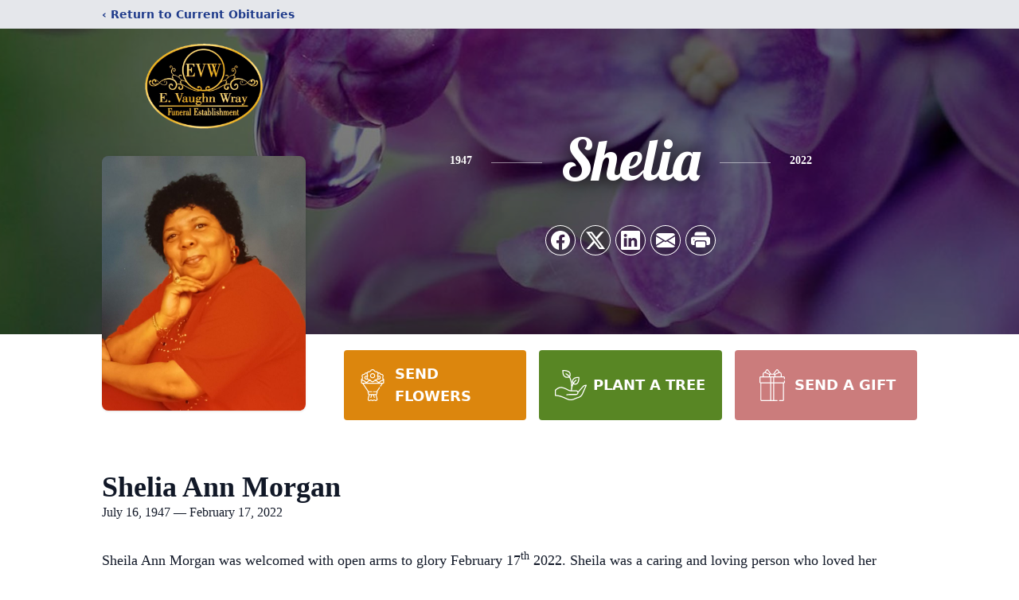

--- FILE ---
content_type: text/html; charset=utf-8
request_url: https://www.google.com/recaptcha/enterprise/anchor?ar=1&k=6LeYkAYjAAAAAI4Ii6BscLMoQN5Q3hG6QFJLp7b4&co=aHR0cHM6Ly93d3cuZXZhdWdobndyYXkuY29tOjQ0Mw..&hl=en&type=image&v=PoyoqOPhxBO7pBk68S4YbpHZ&theme=light&size=invisible&badge=bottomright&anchor-ms=20000&execute-ms=30000&cb=10vdhigd3du
body_size: 48894
content:
<!DOCTYPE HTML><html dir="ltr" lang="en"><head><meta http-equiv="Content-Type" content="text/html; charset=UTF-8">
<meta http-equiv="X-UA-Compatible" content="IE=edge">
<title>reCAPTCHA</title>
<style type="text/css">
/* cyrillic-ext */
@font-face {
  font-family: 'Roboto';
  font-style: normal;
  font-weight: 400;
  font-stretch: 100%;
  src: url(//fonts.gstatic.com/s/roboto/v48/KFO7CnqEu92Fr1ME7kSn66aGLdTylUAMa3GUBHMdazTgWw.woff2) format('woff2');
  unicode-range: U+0460-052F, U+1C80-1C8A, U+20B4, U+2DE0-2DFF, U+A640-A69F, U+FE2E-FE2F;
}
/* cyrillic */
@font-face {
  font-family: 'Roboto';
  font-style: normal;
  font-weight: 400;
  font-stretch: 100%;
  src: url(//fonts.gstatic.com/s/roboto/v48/KFO7CnqEu92Fr1ME7kSn66aGLdTylUAMa3iUBHMdazTgWw.woff2) format('woff2');
  unicode-range: U+0301, U+0400-045F, U+0490-0491, U+04B0-04B1, U+2116;
}
/* greek-ext */
@font-face {
  font-family: 'Roboto';
  font-style: normal;
  font-weight: 400;
  font-stretch: 100%;
  src: url(//fonts.gstatic.com/s/roboto/v48/KFO7CnqEu92Fr1ME7kSn66aGLdTylUAMa3CUBHMdazTgWw.woff2) format('woff2');
  unicode-range: U+1F00-1FFF;
}
/* greek */
@font-face {
  font-family: 'Roboto';
  font-style: normal;
  font-weight: 400;
  font-stretch: 100%;
  src: url(//fonts.gstatic.com/s/roboto/v48/KFO7CnqEu92Fr1ME7kSn66aGLdTylUAMa3-UBHMdazTgWw.woff2) format('woff2');
  unicode-range: U+0370-0377, U+037A-037F, U+0384-038A, U+038C, U+038E-03A1, U+03A3-03FF;
}
/* math */
@font-face {
  font-family: 'Roboto';
  font-style: normal;
  font-weight: 400;
  font-stretch: 100%;
  src: url(//fonts.gstatic.com/s/roboto/v48/KFO7CnqEu92Fr1ME7kSn66aGLdTylUAMawCUBHMdazTgWw.woff2) format('woff2');
  unicode-range: U+0302-0303, U+0305, U+0307-0308, U+0310, U+0312, U+0315, U+031A, U+0326-0327, U+032C, U+032F-0330, U+0332-0333, U+0338, U+033A, U+0346, U+034D, U+0391-03A1, U+03A3-03A9, U+03B1-03C9, U+03D1, U+03D5-03D6, U+03F0-03F1, U+03F4-03F5, U+2016-2017, U+2034-2038, U+203C, U+2040, U+2043, U+2047, U+2050, U+2057, U+205F, U+2070-2071, U+2074-208E, U+2090-209C, U+20D0-20DC, U+20E1, U+20E5-20EF, U+2100-2112, U+2114-2115, U+2117-2121, U+2123-214F, U+2190, U+2192, U+2194-21AE, U+21B0-21E5, U+21F1-21F2, U+21F4-2211, U+2213-2214, U+2216-22FF, U+2308-230B, U+2310, U+2319, U+231C-2321, U+2336-237A, U+237C, U+2395, U+239B-23B7, U+23D0, U+23DC-23E1, U+2474-2475, U+25AF, U+25B3, U+25B7, U+25BD, U+25C1, U+25CA, U+25CC, U+25FB, U+266D-266F, U+27C0-27FF, U+2900-2AFF, U+2B0E-2B11, U+2B30-2B4C, U+2BFE, U+3030, U+FF5B, U+FF5D, U+1D400-1D7FF, U+1EE00-1EEFF;
}
/* symbols */
@font-face {
  font-family: 'Roboto';
  font-style: normal;
  font-weight: 400;
  font-stretch: 100%;
  src: url(//fonts.gstatic.com/s/roboto/v48/KFO7CnqEu92Fr1ME7kSn66aGLdTylUAMaxKUBHMdazTgWw.woff2) format('woff2');
  unicode-range: U+0001-000C, U+000E-001F, U+007F-009F, U+20DD-20E0, U+20E2-20E4, U+2150-218F, U+2190, U+2192, U+2194-2199, U+21AF, U+21E6-21F0, U+21F3, U+2218-2219, U+2299, U+22C4-22C6, U+2300-243F, U+2440-244A, U+2460-24FF, U+25A0-27BF, U+2800-28FF, U+2921-2922, U+2981, U+29BF, U+29EB, U+2B00-2BFF, U+4DC0-4DFF, U+FFF9-FFFB, U+10140-1018E, U+10190-1019C, U+101A0, U+101D0-101FD, U+102E0-102FB, U+10E60-10E7E, U+1D2C0-1D2D3, U+1D2E0-1D37F, U+1F000-1F0FF, U+1F100-1F1AD, U+1F1E6-1F1FF, U+1F30D-1F30F, U+1F315, U+1F31C, U+1F31E, U+1F320-1F32C, U+1F336, U+1F378, U+1F37D, U+1F382, U+1F393-1F39F, U+1F3A7-1F3A8, U+1F3AC-1F3AF, U+1F3C2, U+1F3C4-1F3C6, U+1F3CA-1F3CE, U+1F3D4-1F3E0, U+1F3ED, U+1F3F1-1F3F3, U+1F3F5-1F3F7, U+1F408, U+1F415, U+1F41F, U+1F426, U+1F43F, U+1F441-1F442, U+1F444, U+1F446-1F449, U+1F44C-1F44E, U+1F453, U+1F46A, U+1F47D, U+1F4A3, U+1F4B0, U+1F4B3, U+1F4B9, U+1F4BB, U+1F4BF, U+1F4C8-1F4CB, U+1F4D6, U+1F4DA, U+1F4DF, U+1F4E3-1F4E6, U+1F4EA-1F4ED, U+1F4F7, U+1F4F9-1F4FB, U+1F4FD-1F4FE, U+1F503, U+1F507-1F50B, U+1F50D, U+1F512-1F513, U+1F53E-1F54A, U+1F54F-1F5FA, U+1F610, U+1F650-1F67F, U+1F687, U+1F68D, U+1F691, U+1F694, U+1F698, U+1F6AD, U+1F6B2, U+1F6B9-1F6BA, U+1F6BC, U+1F6C6-1F6CF, U+1F6D3-1F6D7, U+1F6E0-1F6EA, U+1F6F0-1F6F3, U+1F6F7-1F6FC, U+1F700-1F7FF, U+1F800-1F80B, U+1F810-1F847, U+1F850-1F859, U+1F860-1F887, U+1F890-1F8AD, U+1F8B0-1F8BB, U+1F8C0-1F8C1, U+1F900-1F90B, U+1F93B, U+1F946, U+1F984, U+1F996, U+1F9E9, U+1FA00-1FA6F, U+1FA70-1FA7C, U+1FA80-1FA89, U+1FA8F-1FAC6, U+1FACE-1FADC, U+1FADF-1FAE9, U+1FAF0-1FAF8, U+1FB00-1FBFF;
}
/* vietnamese */
@font-face {
  font-family: 'Roboto';
  font-style: normal;
  font-weight: 400;
  font-stretch: 100%;
  src: url(//fonts.gstatic.com/s/roboto/v48/KFO7CnqEu92Fr1ME7kSn66aGLdTylUAMa3OUBHMdazTgWw.woff2) format('woff2');
  unicode-range: U+0102-0103, U+0110-0111, U+0128-0129, U+0168-0169, U+01A0-01A1, U+01AF-01B0, U+0300-0301, U+0303-0304, U+0308-0309, U+0323, U+0329, U+1EA0-1EF9, U+20AB;
}
/* latin-ext */
@font-face {
  font-family: 'Roboto';
  font-style: normal;
  font-weight: 400;
  font-stretch: 100%;
  src: url(//fonts.gstatic.com/s/roboto/v48/KFO7CnqEu92Fr1ME7kSn66aGLdTylUAMa3KUBHMdazTgWw.woff2) format('woff2');
  unicode-range: U+0100-02BA, U+02BD-02C5, U+02C7-02CC, U+02CE-02D7, U+02DD-02FF, U+0304, U+0308, U+0329, U+1D00-1DBF, U+1E00-1E9F, U+1EF2-1EFF, U+2020, U+20A0-20AB, U+20AD-20C0, U+2113, U+2C60-2C7F, U+A720-A7FF;
}
/* latin */
@font-face {
  font-family: 'Roboto';
  font-style: normal;
  font-weight: 400;
  font-stretch: 100%;
  src: url(//fonts.gstatic.com/s/roboto/v48/KFO7CnqEu92Fr1ME7kSn66aGLdTylUAMa3yUBHMdazQ.woff2) format('woff2');
  unicode-range: U+0000-00FF, U+0131, U+0152-0153, U+02BB-02BC, U+02C6, U+02DA, U+02DC, U+0304, U+0308, U+0329, U+2000-206F, U+20AC, U+2122, U+2191, U+2193, U+2212, U+2215, U+FEFF, U+FFFD;
}
/* cyrillic-ext */
@font-face {
  font-family: 'Roboto';
  font-style: normal;
  font-weight: 500;
  font-stretch: 100%;
  src: url(//fonts.gstatic.com/s/roboto/v48/KFO7CnqEu92Fr1ME7kSn66aGLdTylUAMa3GUBHMdazTgWw.woff2) format('woff2');
  unicode-range: U+0460-052F, U+1C80-1C8A, U+20B4, U+2DE0-2DFF, U+A640-A69F, U+FE2E-FE2F;
}
/* cyrillic */
@font-face {
  font-family: 'Roboto';
  font-style: normal;
  font-weight: 500;
  font-stretch: 100%;
  src: url(//fonts.gstatic.com/s/roboto/v48/KFO7CnqEu92Fr1ME7kSn66aGLdTylUAMa3iUBHMdazTgWw.woff2) format('woff2');
  unicode-range: U+0301, U+0400-045F, U+0490-0491, U+04B0-04B1, U+2116;
}
/* greek-ext */
@font-face {
  font-family: 'Roboto';
  font-style: normal;
  font-weight: 500;
  font-stretch: 100%;
  src: url(//fonts.gstatic.com/s/roboto/v48/KFO7CnqEu92Fr1ME7kSn66aGLdTylUAMa3CUBHMdazTgWw.woff2) format('woff2');
  unicode-range: U+1F00-1FFF;
}
/* greek */
@font-face {
  font-family: 'Roboto';
  font-style: normal;
  font-weight: 500;
  font-stretch: 100%;
  src: url(//fonts.gstatic.com/s/roboto/v48/KFO7CnqEu92Fr1ME7kSn66aGLdTylUAMa3-UBHMdazTgWw.woff2) format('woff2');
  unicode-range: U+0370-0377, U+037A-037F, U+0384-038A, U+038C, U+038E-03A1, U+03A3-03FF;
}
/* math */
@font-face {
  font-family: 'Roboto';
  font-style: normal;
  font-weight: 500;
  font-stretch: 100%;
  src: url(//fonts.gstatic.com/s/roboto/v48/KFO7CnqEu92Fr1ME7kSn66aGLdTylUAMawCUBHMdazTgWw.woff2) format('woff2');
  unicode-range: U+0302-0303, U+0305, U+0307-0308, U+0310, U+0312, U+0315, U+031A, U+0326-0327, U+032C, U+032F-0330, U+0332-0333, U+0338, U+033A, U+0346, U+034D, U+0391-03A1, U+03A3-03A9, U+03B1-03C9, U+03D1, U+03D5-03D6, U+03F0-03F1, U+03F4-03F5, U+2016-2017, U+2034-2038, U+203C, U+2040, U+2043, U+2047, U+2050, U+2057, U+205F, U+2070-2071, U+2074-208E, U+2090-209C, U+20D0-20DC, U+20E1, U+20E5-20EF, U+2100-2112, U+2114-2115, U+2117-2121, U+2123-214F, U+2190, U+2192, U+2194-21AE, U+21B0-21E5, U+21F1-21F2, U+21F4-2211, U+2213-2214, U+2216-22FF, U+2308-230B, U+2310, U+2319, U+231C-2321, U+2336-237A, U+237C, U+2395, U+239B-23B7, U+23D0, U+23DC-23E1, U+2474-2475, U+25AF, U+25B3, U+25B7, U+25BD, U+25C1, U+25CA, U+25CC, U+25FB, U+266D-266F, U+27C0-27FF, U+2900-2AFF, U+2B0E-2B11, U+2B30-2B4C, U+2BFE, U+3030, U+FF5B, U+FF5D, U+1D400-1D7FF, U+1EE00-1EEFF;
}
/* symbols */
@font-face {
  font-family: 'Roboto';
  font-style: normal;
  font-weight: 500;
  font-stretch: 100%;
  src: url(//fonts.gstatic.com/s/roboto/v48/KFO7CnqEu92Fr1ME7kSn66aGLdTylUAMaxKUBHMdazTgWw.woff2) format('woff2');
  unicode-range: U+0001-000C, U+000E-001F, U+007F-009F, U+20DD-20E0, U+20E2-20E4, U+2150-218F, U+2190, U+2192, U+2194-2199, U+21AF, U+21E6-21F0, U+21F3, U+2218-2219, U+2299, U+22C4-22C6, U+2300-243F, U+2440-244A, U+2460-24FF, U+25A0-27BF, U+2800-28FF, U+2921-2922, U+2981, U+29BF, U+29EB, U+2B00-2BFF, U+4DC0-4DFF, U+FFF9-FFFB, U+10140-1018E, U+10190-1019C, U+101A0, U+101D0-101FD, U+102E0-102FB, U+10E60-10E7E, U+1D2C0-1D2D3, U+1D2E0-1D37F, U+1F000-1F0FF, U+1F100-1F1AD, U+1F1E6-1F1FF, U+1F30D-1F30F, U+1F315, U+1F31C, U+1F31E, U+1F320-1F32C, U+1F336, U+1F378, U+1F37D, U+1F382, U+1F393-1F39F, U+1F3A7-1F3A8, U+1F3AC-1F3AF, U+1F3C2, U+1F3C4-1F3C6, U+1F3CA-1F3CE, U+1F3D4-1F3E0, U+1F3ED, U+1F3F1-1F3F3, U+1F3F5-1F3F7, U+1F408, U+1F415, U+1F41F, U+1F426, U+1F43F, U+1F441-1F442, U+1F444, U+1F446-1F449, U+1F44C-1F44E, U+1F453, U+1F46A, U+1F47D, U+1F4A3, U+1F4B0, U+1F4B3, U+1F4B9, U+1F4BB, U+1F4BF, U+1F4C8-1F4CB, U+1F4D6, U+1F4DA, U+1F4DF, U+1F4E3-1F4E6, U+1F4EA-1F4ED, U+1F4F7, U+1F4F9-1F4FB, U+1F4FD-1F4FE, U+1F503, U+1F507-1F50B, U+1F50D, U+1F512-1F513, U+1F53E-1F54A, U+1F54F-1F5FA, U+1F610, U+1F650-1F67F, U+1F687, U+1F68D, U+1F691, U+1F694, U+1F698, U+1F6AD, U+1F6B2, U+1F6B9-1F6BA, U+1F6BC, U+1F6C6-1F6CF, U+1F6D3-1F6D7, U+1F6E0-1F6EA, U+1F6F0-1F6F3, U+1F6F7-1F6FC, U+1F700-1F7FF, U+1F800-1F80B, U+1F810-1F847, U+1F850-1F859, U+1F860-1F887, U+1F890-1F8AD, U+1F8B0-1F8BB, U+1F8C0-1F8C1, U+1F900-1F90B, U+1F93B, U+1F946, U+1F984, U+1F996, U+1F9E9, U+1FA00-1FA6F, U+1FA70-1FA7C, U+1FA80-1FA89, U+1FA8F-1FAC6, U+1FACE-1FADC, U+1FADF-1FAE9, U+1FAF0-1FAF8, U+1FB00-1FBFF;
}
/* vietnamese */
@font-face {
  font-family: 'Roboto';
  font-style: normal;
  font-weight: 500;
  font-stretch: 100%;
  src: url(//fonts.gstatic.com/s/roboto/v48/KFO7CnqEu92Fr1ME7kSn66aGLdTylUAMa3OUBHMdazTgWw.woff2) format('woff2');
  unicode-range: U+0102-0103, U+0110-0111, U+0128-0129, U+0168-0169, U+01A0-01A1, U+01AF-01B0, U+0300-0301, U+0303-0304, U+0308-0309, U+0323, U+0329, U+1EA0-1EF9, U+20AB;
}
/* latin-ext */
@font-face {
  font-family: 'Roboto';
  font-style: normal;
  font-weight: 500;
  font-stretch: 100%;
  src: url(//fonts.gstatic.com/s/roboto/v48/KFO7CnqEu92Fr1ME7kSn66aGLdTylUAMa3KUBHMdazTgWw.woff2) format('woff2');
  unicode-range: U+0100-02BA, U+02BD-02C5, U+02C7-02CC, U+02CE-02D7, U+02DD-02FF, U+0304, U+0308, U+0329, U+1D00-1DBF, U+1E00-1E9F, U+1EF2-1EFF, U+2020, U+20A0-20AB, U+20AD-20C0, U+2113, U+2C60-2C7F, U+A720-A7FF;
}
/* latin */
@font-face {
  font-family: 'Roboto';
  font-style: normal;
  font-weight: 500;
  font-stretch: 100%;
  src: url(//fonts.gstatic.com/s/roboto/v48/KFO7CnqEu92Fr1ME7kSn66aGLdTylUAMa3yUBHMdazQ.woff2) format('woff2');
  unicode-range: U+0000-00FF, U+0131, U+0152-0153, U+02BB-02BC, U+02C6, U+02DA, U+02DC, U+0304, U+0308, U+0329, U+2000-206F, U+20AC, U+2122, U+2191, U+2193, U+2212, U+2215, U+FEFF, U+FFFD;
}
/* cyrillic-ext */
@font-face {
  font-family: 'Roboto';
  font-style: normal;
  font-weight: 900;
  font-stretch: 100%;
  src: url(//fonts.gstatic.com/s/roboto/v48/KFO7CnqEu92Fr1ME7kSn66aGLdTylUAMa3GUBHMdazTgWw.woff2) format('woff2');
  unicode-range: U+0460-052F, U+1C80-1C8A, U+20B4, U+2DE0-2DFF, U+A640-A69F, U+FE2E-FE2F;
}
/* cyrillic */
@font-face {
  font-family: 'Roboto';
  font-style: normal;
  font-weight: 900;
  font-stretch: 100%;
  src: url(//fonts.gstatic.com/s/roboto/v48/KFO7CnqEu92Fr1ME7kSn66aGLdTylUAMa3iUBHMdazTgWw.woff2) format('woff2');
  unicode-range: U+0301, U+0400-045F, U+0490-0491, U+04B0-04B1, U+2116;
}
/* greek-ext */
@font-face {
  font-family: 'Roboto';
  font-style: normal;
  font-weight: 900;
  font-stretch: 100%;
  src: url(//fonts.gstatic.com/s/roboto/v48/KFO7CnqEu92Fr1ME7kSn66aGLdTylUAMa3CUBHMdazTgWw.woff2) format('woff2');
  unicode-range: U+1F00-1FFF;
}
/* greek */
@font-face {
  font-family: 'Roboto';
  font-style: normal;
  font-weight: 900;
  font-stretch: 100%;
  src: url(//fonts.gstatic.com/s/roboto/v48/KFO7CnqEu92Fr1ME7kSn66aGLdTylUAMa3-UBHMdazTgWw.woff2) format('woff2');
  unicode-range: U+0370-0377, U+037A-037F, U+0384-038A, U+038C, U+038E-03A1, U+03A3-03FF;
}
/* math */
@font-face {
  font-family: 'Roboto';
  font-style: normal;
  font-weight: 900;
  font-stretch: 100%;
  src: url(//fonts.gstatic.com/s/roboto/v48/KFO7CnqEu92Fr1ME7kSn66aGLdTylUAMawCUBHMdazTgWw.woff2) format('woff2');
  unicode-range: U+0302-0303, U+0305, U+0307-0308, U+0310, U+0312, U+0315, U+031A, U+0326-0327, U+032C, U+032F-0330, U+0332-0333, U+0338, U+033A, U+0346, U+034D, U+0391-03A1, U+03A3-03A9, U+03B1-03C9, U+03D1, U+03D5-03D6, U+03F0-03F1, U+03F4-03F5, U+2016-2017, U+2034-2038, U+203C, U+2040, U+2043, U+2047, U+2050, U+2057, U+205F, U+2070-2071, U+2074-208E, U+2090-209C, U+20D0-20DC, U+20E1, U+20E5-20EF, U+2100-2112, U+2114-2115, U+2117-2121, U+2123-214F, U+2190, U+2192, U+2194-21AE, U+21B0-21E5, U+21F1-21F2, U+21F4-2211, U+2213-2214, U+2216-22FF, U+2308-230B, U+2310, U+2319, U+231C-2321, U+2336-237A, U+237C, U+2395, U+239B-23B7, U+23D0, U+23DC-23E1, U+2474-2475, U+25AF, U+25B3, U+25B7, U+25BD, U+25C1, U+25CA, U+25CC, U+25FB, U+266D-266F, U+27C0-27FF, U+2900-2AFF, U+2B0E-2B11, U+2B30-2B4C, U+2BFE, U+3030, U+FF5B, U+FF5D, U+1D400-1D7FF, U+1EE00-1EEFF;
}
/* symbols */
@font-face {
  font-family: 'Roboto';
  font-style: normal;
  font-weight: 900;
  font-stretch: 100%;
  src: url(//fonts.gstatic.com/s/roboto/v48/KFO7CnqEu92Fr1ME7kSn66aGLdTylUAMaxKUBHMdazTgWw.woff2) format('woff2');
  unicode-range: U+0001-000C, U+000E-001F, U+007F-009F, U+20DD-20E0, U+20E2-20E4, U+2150-218F, U+2190, U+2192, U+2194-2199, U+21AF, U+21E6-21F0, U+21F3, U+2218-2219, U+2299, U+22C4-22C6, U+2300-243F, U+2440-244A, U+2460-24FF, U+25A0-27BF, U+2800-28FF, U+2921-2922, U+2981, U+29BF, U+29EB, U+2B00-2BFF, U+4DC0-4DFF, U+FFF9-FFFB, U+10140-1018E, U+10190-1019C, U+101A0, U+101D0-101FD, U+102E0-102FB, U+10E60-10E7E, U+1D2C0-1D2D3, U+1D2E0-1D37F, U+1F000-1F0FF, U+1F100-1F1AD, U+1F1E6-1F1FF, U+1F30D-1F30F, U+1F315, U+1F31C, U+1F31E, U+1F320-1F32C, U+1F336, U+1F378, U+1F37D, U+1F382, U+1F393-1F39F, U+1F3A7-1F3A8, U+1F3AC-1F3AF, U+1F3C2, U+1F3C4-1F3C6, U+1F3CA-1F3CE, U+1F3D4-1F3E0, U+1F3ED, U+1F3F1-1F3F3, U+1F3F5-1F3F7, U+1F408, U+1F415, U+1F41F, U+1F426, U+1F43F, U+1F441-1F442, U+1F444, U+1F446-1F449, U+1F44C-1F44E, U+1F453, U+1F46A, U+1F47D, U+1F4A3, U+1F4B0, U+1F4B3, U+1F4B9, U+1F4BB, U+1F4BF, U+1F4C8-1F4CB, U+1F4D6, U+1F4DA, U+1F4DF, U+1F4E3-1F4E6, U+1F4EA-1F4ED, U+1F4F7, U+1F4F9-1F4FB, U+1F4FD-1F4FE, U+1F503, U+1F507-1F50B, U+1F50D, U+1F512-1F513, U+1F53E-1F54A, U+1F54F-1F5FA, U+1F610, U+1F650-1F67F, U+1F687, U+1F68D, U+1F691, U+1F694, U+1F698, U+1F6AD, U+1F6B2, U+1F6B9-1F6BA, U+1F6BC, U+1F6C6-1F6CF, U+1F6D3-1F6D7, U+1F6E0-1F6EA, U+1F6F0-1F6F3, U+1F6F7-1F6FC, U+1F700-1F7FF, U+1F800-1F80B, U+1F810-1F847, U+1F850-1F859, U+1F860-1F887, U+1F890-1F8AD, U+1F8B0-1F8BB, U+1F8C0-1F8C1, U+1F900-1F90B, U+1F93B, U+1F946, U+1F984, U+1F996, U+1F9E9, U+1FA00-1FA6F, U+1FA70-1FA7C, U+1FA80-1FA89, U+1FA8F-1FAC6, U+1FACE-1FADC, U+1FADF-1FAE9, U+1FAF0-1FAF8, U+1FB00-1FBFF;
}
/* vietnamese */
@font-face {
  font-family: 'Roboto';
  font-style: normal;
  font-weight: 900;
  font-stretch: 100%;
  src: url(//fonts.gstatic.com/s/roboto/v48/KFO7CnqEu92Fr1ME7kSn66aGLdTylUAMa3OUBHMdazTgWw.woff2) format('woff2');
  unicode-range: U+0102-0103, U+0110-0111, U+0128-0129, U+0168-0169, U+01A0-01A1, U+01AF-01B0, U+0300-0301, U+0303-0304, U+0308-0309, U+0323, U+0329, U+1EA0-1EF9, U+20AB;
}
/* latin-ext */
@font-face {
  font-family: 'Roboto';
  font-style: normal;
  font-weight: 900;
  font-stretch: 100%;
  src: url(//fonts.gstatic.com/s/roboto/v48/KFO7CnqEu92Fr1ME7kSn66aGLdTylUAMa3KUBHMdazTgWw.woff2) format('woff2');
  unicode-range: U+0100-02BA, U+02BD-02C5, U+02C7-02CC, U+02CE-02D7, U+02DD-02FF, U+0304, U+0308, U+0329, U+1D00-1DBF, U+1E00-1E9F, U+1EF2-1EFF, U+2020, U+20A0-20AB, U+20AD-20C0, U+2113, U+2C60-2C7F, U+A720-A7FF;
}
/* latin */
@font-face {
  font-family: 'Roboto';
  font-style: normal;
  font-weight: 900;
  font-stretch: 100%;
  src: url(//fonts.gstatic.com/s/roboto/v48/KFO7CnqEu92Fr1ME7kSn66aGLdTylUAMa3yUBHMdazQ.woff2) format('woff2');
  unicode-range: U+0000-00FF, U+0131, U+0152-0153, U+02BB-02BC, U+02C6, U+02DA, U+02DC, U+0304, U+0308, U+0329, U+2000-206F, U+20AC, U+2122, U+2191, U+2193, U+2212, U+2215, U+FEFF, U+FFFD;
}

</style>
<link rel="stylesheet" type="text/css" href="https://www.gstatic.com/recaptcha/releases/PoyoqOPhxBO7pBk68S4YbpHZ/styles__ltr.css">
<script nonce="MyDggJxjFBOCAJ95Caq86w" type="text/javascript">window['__recaptcha_api'] = 'https://www.google.com/recaptcha/enterprise/';</script>
<script type="text/javascript" src="https://www.gstatic.com/recaptcha/releases/PoyoqOPhxBO7pBk68S4YbpHZ/recaptcha__en.js" nonce="MyDggJxjFBOCAJ95Caq86w">
      
    </script></head>
<body><div id="rc-anchor-alert" class="rc-anchor-alert"></div>
<input type="hidden" id="recaptcha-token" value="[base64]">
<script type="text/javascript" nonce="MyDggJxjFBOCAJ95Caq86w">
      recaptcha.anchor.Main.init("[\x22ainput\x22,[\x22bgdata\x22,\x22\x22,\[base64]/[base64]/[base64]/[base64]/[base64]/UltsKytdPUU6KEU8MjA0OD9SW2wrK109RT4+NnwxOTI6KChFJjY0NTEyKT09NTUyOTYmJk0rMTxjLmxlbmd0aCYmKGMuY2hhckNvZGVBdChNKzEpJjY0NTEyKT09NTYzMjA/[base64]/[base64]/[base64]/[base64]/[base64]/[base64]/[base64]\x22,\[base64]\\u003d\\u003d\x22,\[base64]/woPDnMOpwoQnwoPDosKhwrbCjcKiVT48wobChlHDiWoiwqvCjcKJwpY/C8KJw5dcGsKAwrMMC8KFwqDCpcKUdsOkFcKiw6PCnUrDhMKdw6onX8O7KsK/X8OSw6nCrcOuF8OyYyrDiiQsw4N1w6LDqMOfO8O4EMObAsOKH0osRQPCjDLCm8KVOTBew6cPw6PDlUNEJRLCvj5mZsOLFMORw4nDqsODwrnCtATCrF7Dil9Bw63CtifCk8Oywp3DkiPDj8KlwpdTw4Nvw60/[base64]/WDHCo8KnwoIWwpp3wqrCvsKyw5rDilVjazBXw4hFG0E/RCPDm8Kawqt4bmlWc3Abwr3CnHHDqXzDlj/CjD/Do8K7UCoFw7rDnh1Uw4/ClcOYAhPDlcOXeMKIwox3SsKPw5BVOCTDlG7DnVrDsFpXwpF/w6crYcK/w7kfwrJlMhVTw4HCtjnDimEvw6xYUCnClcKbVjIJwo0WS8Oab8Owwp3DucKoQ11swr4lwr0oMsOXw5I9A8KVw5tfVMKlwo1JR8OYwpwrP8K8F8OXNMK3C8OdRsOsISHCsMKYw79FwpjDkCPChG/[base64]/[base64]/w5DDqcObwrTCui7DiS7Dl0fCicO7w7hEw44Rw4fDhDvCrRg4wrcHRg7DnsOvYgbCp8KAGiXCncOySMKQexrDmsK/w7zChFVoNcOiw77CmDcBw69tw7fDpScDw6gKExt4e8OMwpJew7Zjw5RrA3Fpw40bwrZ7YkgcNsOaw4HDuntkw6wdXxYyMSjDnMO8wrB2PsOjdMOtK8KCeMKkw7DDmDgLw7HClcKSEsK/w49VLMOTdhQWKEdPwoJMwp5YHMOLBkXDkyhULMO/wpPDh8OQw7klWlnDvMO5QREQMcKew6fDrcKDw4XCmsKYwpTDvsOAw6PDgVBxTMKawpQ3SBMLw6TDrF7Do8Oew4zDmcODUMOGwozDrMKnwo3CsTljwpkxfsKMwrF8wrxdwoTDtcO+F1DChFXCmghFwpQQMsOqwpXDoMOiUMOlw53DjMKBw7BMCA7DtMKlw5HClMOYfh/DgH9xwq7DjiIswpHConfCvkV/QEItZMKIY2o7VVzDg2PCsMOjw7DCkMO0CgvCu3nCpVcSUzLDiMOww7Raw5xfwq0qwoxWVkXCr3TDlMKDUcOPD8OuWDYNw4TDvVErwp7Cj1rCusKeScOicFrCrMOfwr/[base64]/[base64]/AcOOS13Ds8KkKSXDp8Ocw7PDh8KcHcKlw5bDsXLCscOpdsKfwpcDAx/Dm8OucsOBwrFnwqtBw5QvVsKXDGt6wrpQw7caMsKCw5rDqUYgYMOqTAUawrzDkcOcw4Qvw7Zgwr8owp7CscO8bcO2PcKgwqVUwp3CpEDCscOnE15LRsOKP8Keegt3fUjCqsO/[base64]/[base64]/wpPDnMKxwqvCnW3CrMK1wpoRw4rCmWnCgnFMNRcpBRbCn8KfwqwfAcK7wqRwwqwvwqAtdsK1w43Dh8OnchhoJcOTwr4PwojCixBDL8OYR1vChsOnGsKHU8O7woVjw6BPDcObBMK1OcOWw4HDlMKBwpTChMOMBRPClMOiwrkQw4HCnmlAw6ZqwqnDm0Ibwo/CjTlbwrjDoMOOLBIlRcOzw5JSJXPDiFbDg8KMwrg9wpTDp0LDosKIw5UWeAQswoILw73CjcKSUsK6wpLDqcK9w65lw7XCg8Ofwpc5KcK6wrxRw47CjDALOC8jw7vDklMMw7bCh8KZL8OSwpNGVcOtc8O8woo5wr/DvcOSw7bDigLDgBrDrS/[base64]/CpcKiw5zCl37CuMOwwqQxV8KOfcKzcVIVw79yw5QaflYyD8OZdT3DuD/[base64]/[base64]/DjFlha8KZdwhrw4/CtS7CgsOSdcOKHMK/w5HChcOeVcKqwqLDocOQwrxPdGcYwpvCssKbw4FTfsO0XMKVwroIcsKWwr90w6bDpMOmfcOQwqnDpsK1FCPCmD/DhcOTw4TCt8OwNghAHMKLU8O1w7J5woIiLx4fTgovw6/ClXvDpsKvZxTClF3DnhdvF1XDmgYjKcKkfMOVJmvCmlXDnsKCw7hZwpdVWRHChsKiwpctCiPDu1HDjHtRAsOdw6PDigp5w7HCrcOOGn5qw4PCiMO5Ew3CpWIWwp52XsKkScK2w6/Dtl3DicKswoTCucKdwqNyIcO0wpbDqzUIwpnCkMOpRgbDgBAtMH/CmnzDusORwqlHISLDkGXDuMObw4ZBwoDDkGTDiiwFwqbCty7Cg8OVBXcOI0DCvxfDmMOcwrnCgcK/R27CqFHDpsO5UMKwwpjCkENXw6EVZcKORQ0vLcOswo0IwpfDo1lPUMKVCD5Gw6XDk8O/w5nDpcKgw4TDvsKEw7J1CsO4wqhbwoTChMKxJUAJw6bDpMKTw7vCpcK8G8OXw6oIdU9nw4UOwp1eP0lTw6o4H8Khwo4gLkDDiS9hGlPCocKaw5bDq8Kxw5tBABzCtxvCsGDChsOZLHLCli7DpMO5w44Awo/Cj8K5RMKiw7YMPzUnwqzDkcOfJxM8MsKHWsORK1/CjsOJwr15QsOGRW0Uw7zCvMKpVMOew5LChR3CpkQmdD0KZlzDssKmwpXClG80e8KlOcObw6nDisOzPMOuw5AFL8OTw7MZwqRMwpHCiMOjDsKzwrnDrcKqIMOnw5PDn8O6w7fDnlTDkwtIw71sBcKvwpvCgsKpTsK8w6HDh8OAIgAQw4/DssOPJ8KNesOOwpwIVMO7PMKhw45oYMKpRXRxwqLCk8KBKG52K8KDwrHDuwp+dTfCrMOGGMOVWUcCRDXDssKSGCdAbh4TBsKRA0bDuMK+D8KXGMOiw6TCnsOPdCHCtHNsw63DhsOywrfCicOqcwrDrH3DksOFwoBCUwTCiMOAw6/CiMKBHsKmw60+GFjCh2JTLSXDncOYCRbCvQXDuDQHw6ZrBWTCr3YtwofDkQ12w7fCrsOFw7HDlxLDnsKkwpRMwprDkcKmw785w5QRwonDgkzDhMOBIw8LC8KvEggTCcOXwpvCmsOJw5LCgcK8w67ChcKvYn/DusOHwo/DlsOBO2UBw7NUGSBVGcOBEsOGHsOywrBVw7tFRR4Uwp7DolJZwq53w43CsFQxw47Cg8KvwonDuyRhUnhlfgrChcOKKiZDwpo4fcOPw4VbdMOmMsKWw4DDmT3CvcOhw7jCqjpbwq/DiyDCoMKbSsKmw53Cij9Bw6doGcOKw6VTAhrCo2lvVcOkwq3CrsOMw5zCoC1kwoYCeDPDnTTDqWHDvsOVPwMvwqPCj8OYw6nDicOGwp3CpcOPXDDCgMKNwoLDkScUwpPCs1PDqcOSesKCwqzCpMKQXC7DmU/CicKxE8KQwoDCrGR0w57CuMO4w79bXMKNOWPCv8K/Y3t+w5/CmDJfQcOGwrlQZMKow5JRwpUxw6o2wq1jXsOww7jCnsK/wq7DksKBIkDDv0bDiE/[base64]/CuyPCh18sD2VTw7PCpMOkKx7Dj8Oww5ZCwpnDn8Ocw5DCjcOzw7DCrsOUwrDDocKpOsOVKcKbwrfCmV9cw5XCgW8eYcOIFCk/EcOcw6d6wpJGw6fCocOQY1x1w6wcZMOzw69Uw4DDsDTCmmzCiFEGwqvCvgp5w5lYGVnCk2jCpsOfZMOUGRMSd8KKOsOqMEzDm0/[base64]/Dq8Ovw7HCmG/DjhzCkFI6I8OcScOzwqbCg8OlwpzDmwbDsMKXZcKlFUTDp8KRwq5UQ0DDnR7DtMONfyRtw4xxw4lLwolgw5TCpsKwUMK1w7HCuMORRRARwoM3w6AzQcO/K1dZwrx4wrzCk8OOUxxILcKQwoDCl8OEw7PDnTIpW8OPUMKxAgoFT03Cvnogw4DDusO3wpbCosKSw7XDmsKpwos/wrvDhC8BwqQPPB5yZ8Kvw73DmSfDmD/[base64]/ZMKDQnl/w60rwosRw4JwVMO0w5zCqW3DmcONw53Cv8Kgw5LDisKEw6fClMOHw6jDoDFWSVNqdMK9wow6Q2zDhxDDuS3CucKlM8O7w5MMTcOyUMKTcsK4VktQJsOXCg1WMhXClTrDmT9rKcO5w7XDtcO+w5gTEWvCkFc6wq3DvwzCl0Zjwo3Dm8KBN2TDjVbDscOdEG/Dtl/[base64]/Dn0nClwvDusKWBcKoW3IhPhhbZ8K9EMOjA8OfA285w6nCo2rDusOaAMOWwozCt8K9w6lSWsO9w57CpD7ChsOXwrrCnAtqwqV/w7XCpMKdwqrCl23CiAQmwqjCg8KTw50HwrvDnDMJwp3CuVlvA8OEbcOHw4hww7dGw4zCnMOvAhtyw4xfw67Cr1/CgwjDgWLCgFEAw4chd8K2GzzDmRo9JkwsdsOXwoTCiChDw7nDjMOdw6TDlGNRCmEXw6nCsV/CgFN8Nz5NHcKqwo5EKcOaw7TCgFgqLsO3w6jDscKybcKMD8O3wrYfSsOdAhdqT8Osw7rCj8KAwq99w6geQXTCoh/DoMKRw5vDrsOxK0BacXwKGEjDhxfDljDDk1RjworCj0TCnSbCgsK7w5IcwoUGFGFCDsOPw7DDjjYdwoPCpAsewrXCuH0Ew5oSwoNMw7cfwqXCo8OCJMO/wqJbaWtqw6LDmXDCj8KITHhjwrjCpzwVNsKtBAsVNBoeMMO9w6zDhMK5IMK2wqXCmkLDjhLDsHUPwpXCugrDuzXDn8OecHQtwonDjzrDk3/ClMK0Hm8EQsKdwq8KFzTCj8K3w6jCqMOJacO7wpFpeyl6EA7CgB3DgcO8O8KwYEfDqGxMLMKYwpFtw7FmwqfCucK1wozCgcKZBcOmSz/[base64]/EBctw6jCjcOEw7cPw77CisKUJwbDqAHDl2vDmMKmS8Olw4k2w4Z8wo8qw7A0w4YSw5vDqsKscMKlwojDgsK/ecKnR8KjbsK5C8O8wpHCmnwNwrw7wrs6wp3DokDDul/CsRnDiGXDti/[base64]/QAVHw6xbwrbCqzYLdMOnKsK/[base64]/Dj1nDoMKYIQ7DlQrCgMOUw5tBYAnDp2AfwpclwrYZDG7DlMOuw4pNJFjCpMKBf3XDvngFw6PDnRLCiRPDgS8pw73DihXDrUZ1IGt5woDCvyHCm8KYVgNzNsOJKHDCnMOLw67DhQ3ChcKWfWhsw69MwoFSUC/CgQ7Dk8OMw7Yiw6jCk0/DlTh8wqHDt15bMkgHwoAhwrjDhcOHw4smw75sfMOiXl8FByYDSn/DrMK+w7wnwowiwqrDk8OpLMKYcsKRGlXCtm7DtcK6cg0nTX1Rw6UKPmHDiMKVB8K/wrLDgm3CkMKHwrzDgMK1wpDDkwLCuMK2FHDDmMKGw6DDiMKUw7LDgMOxJ1HCpW/[base64]/Duy0CRsOwwrzDg8KUw5UPGVZUcBHCp8Kuw6F8csOQHBfDhsKWYGTChcOxw7l6YsOcHMKgX8K6IcKdwoxJworCpiIKwr5dw5vDkBdYwozCnGRMw6DDjiRwU8Oow6txwqDDvQ3Dgx8fwqfCq8K/w7PClcOfwqBbBFZ3XVvCj0xUVMKIXnzDncKGcg9sacOvwr8bSwUybcOvwpvDrEXDusKvZcKAK8ObLsOhw6xgdHoEChJoKBhhw7rCsEkHVRBjw6Now6YYw4PDlx9eTiFVOmvCn8OdwpxYVGYoPMOKwo3DpzTDqsOyKH3DuSF2Fzp3woDCmw8qwq0xYm/CiMO9wp7CijrDkRzDgQ0Qw6LDhMK3w4o9w6xOfFXChcKHw47DjMOYZcOsHcKfwqJTw4kQXVjDl8Khwr3CjDMYWU/CqcOqecOyw6JJwo/CiFVbOMOHJMKRTFPCnVAgPWTCoH3CvMO5wr0zbsKqHsKNw5BmBcKkKcOmw4fCnWLCksO/w4AzZsKvbQg1OMOJw6HCpMO8w7LCvQBQw7xnwrvCuUo4LTxDw4HCvwjDuFFOcSIcbA52w7jDlDpmDwtnbcKow746w5/[base64]/w5/DkMKKSXJnw5nDqsKxw5QqacOcw5nCmS/ClsO4w59Pw4fDvsKYw7DCs8K+w7fCg8K+w69mwo/Dk8O5P3ccVMK7wrjDgsK1w7wjAxFjwohDRE/Cny/[base64]/[base64]/SBsDwpMtw4rDpMO4wojDvsKfw6FXwp1jF0PDjMKUwpDDkEDDnsO6SsKqw4/[base64]/wqkgwo3DqMKrLsKwEMOBwoh6w57ClcK9ecKIUsKtTcK9Mnklwp/ChMKZJRnCjHjDrMKdaUEDcRYBPQTCnsOXKcOAw796PsKlw5xkPWXCoAnCsHHDhVDDrcO2XjXDjcOfOMKBw7x5YMKiPzvCjsKmDns3dsKqHi5Ow5A1UMKSWnbDnMOswrHCi0FdWcKMVjQOwrtRw5/ChsOWBsKIcMOJw6JjwpPDiMK+w5zDunsAN8O4wqJPwp7Dq1Esw7rDlSTCvMK8woEgw43DpgfDqT1Xw5hpSMKNw5vCp3bDv8KrwpzDjMOfw40zBcKewog7HsKwfMKpVMKkwrrDrCBGw5FUemcJCl4VZB/Du8KfACjDrcOEZMOGw5rCrwTDksKpUjUgDcOubGYRTcOnb2jDjC1absKzw43DqMKXOlvDgl3DksOhw5zCq8KFd8KIw5jChBDDocKVw4lpwo4KCA7DnBEUwrBjwoluKlh8wpTDjcKwMMOiXAnDuFMyw5jDtMOJw4TCulp/w6jDksKLZcKTchx4ah/Dp1QPZMKNwrDDvEkSOXV8Vy3CiVfDujwxwrISHXDCkB7CtEd1O8OOw7/CsivDtMOtXmhqwrR9W0tHw6bDmcOOw6EkwpEpw4FGwq7Dnz4/T3jCp2UgacKTN8Kbwp3DmD7DmRrCmyo9csK0wr5rKizClsKewrLDmjXCi8Oyw5HDl2FdJijDvjrDtMKowrNYw6TCg0hfwpnDikslw4bDpg4eFMKaScKHe8KWwo57w5vDpMONGHnDjjHDtQ/CiQbDnXHDgWrCnQHCtsK3MMOVIMKWMMKvVFTCv2JBwqzCsmEtfG1CKiTDp3nCqxHCg8K6ZnlmwpFcwrVXw5nDjcOXUB0UwrbCi8K3wr3DlsK/w6LDl8K9UV/CnRk+NsKTwonDjmoMwqx9eG3CkAtAw5TCqMKSQjnCpMKPZ8Ozwp7DkTURd8OowoHCqSZuN8OVw6wmw6hXw4nDvy/DrBUFOMOzw5w+w4kWw6ZvYMOAdRTDpsKtw4Y7QcKsQsKqGEvDk8K8BQIcw4wUw7nCgcOJfwLCkcO1Q8OTIsKJe8OqcsKZPsOFwo/CtS9BwpgjfsKrBcKjw50Cw4tSJ8OjXcKBesOtN8Khw689E3TCtlnCrsOSwqTDqMK3XsKkw77Dm8OXw79jGcKoLcO5w7YBwrp1wpJfwqZmwq/DicO3w4DDtlpyWsK6E8KPw40Iwq7CgcK5wpY5XyIOw6rDnx4tBArCnkUkO8Kuw54Sw5XCrC9zwqzDgirDiMOcwo7DucOww53CuMK9wpVLWMKFOiLCr8OvIsK5ZsOfwpkEw4vDmCohwqnDhytww4bDr158eC7DnGLChcK0wo/Cr8OYw6BGKA9Rw4LCo8KhR8Kkw5hYwpzDqsOtw6DDqMKQDcO9w6zCsnomw7AKRiUHw4gUbcOKczBzw60VwqLDrUcnw7jDmsOXEQx9BA3DtXbCjMObw73DjMKmw6N7XlNuwrPCoxXCjcK3BH1Gwr/Dh8KXw4NBbEE4wr3CmmjCh8K1wrsXbMKNdMKewoLDp0zDmMOhw4MDwqQ/B8Ktw58sVcOKw4PDrsOgw5TCkV/Dm8KZw5lvwqNSwopWecOGw5hFwrLCkRRBDlrDmMOwwoUgfxEMw4PDh0nCh8O8w6kQw7DCtizDsA0/QFPDlArDuEQlbx3DsAzDjcKZwp7CkcKYw6UVRsO9asOmw43DkS3CilTCnhvCmTLDjELCn8Ofw5diwopLw4p+cyfCjMOawrzDucK8w5XCsX/DhMKuw7pMOHY6wrMPw743ZyjCjcOew4YKw6hJMRbDs8KUYMKnS3Emwql3ME3CmMOcwoLDoMOETG7CngDDusODecKDOMKXw6fCqMKoKWxmwr7CoMKbLsKcQjTDr0rCksORw6JRJmzDnA/[base64]/CqjrDkcKyLVvDvMOhIcKQMsKkw5/DiS8vGcOzwrTChsOdP8K1w7wuw53CrEsSw4oEMsOhwrDCs8OaesOxfGfCt0EaVgZIRH/CoBnCiMK3QGIcwqbDp3lwwqTDjMKpw4XCuMOpJHDDuyHDiyvCrElga8KEdjYDw7HCosKdKcOzI082SsK9w5kcw6/DlcOjScOzf27DpE7DvcKyC8KrXsKzw7dNw7bCiAl9ZsK9w6ZKw5p0wo0CwoFKw4k5woXDj8KTXGjCkFtmcwHCjkjCkiU3XHgLwowxw7HDicObwrE1ccKxM3p5P8ONHsKJVcKlw5o4wpZIYsOSA0QwwrbClMOCwqzDhTZJBWjClQB/EsKJd1rCnljDr3jDuMK8fcO1w4LCgsONVcOQe1nDl8O+wrp6wrBMSsO6wqPDjD3CqsOjRBdKwqg9wqrCkgbDuB/[base64]/McKCBF7DiS3DtMK/w5rCssO0wptpwqDDpsO/w7jChsO4GFZJCsKpwqMRw4zCjVpHYnvDnVQJV8Ogw7bCq8OewpY1B8OCHsOgM8K9w4DDsFsTCcO+wpbCrh3DjcKQHQAJw77DtwQgQMOfcBDDrMKNw40Gw5F7w5/[base64]/CohnCqcOhSx7DoAnDi8OMwrlnwoo3Wh7CnsO/MAB/[base64]/ChhAjAl0SDcKPw7fDvGvDisK4dk8qwoZfwrjCl0sgHsKjHizDnDFKw5PCkgoSTcOSwoLChH9WLSzCvcKdCxIRYFrCuF5mw7pNw6gIIVNCw4F6f8OgVcO8GxAPJmN5w7TDpcKTaWDDgyYkU3fCu0NNUsO+JsKaw4xzeltpw4U+w4HCmQ/CkcK4wrQmYWnDm8KJTXPCh118w5t3MWBpEntYwq3Di8OTw7LChMKOw4HCl1rCm0d3G8OgwoZWS8KfbBzClE1IwqnCsMK5woTDmsOBw5LDj3bCuw/Cs8OowqcnwoTCtsOyVWhkSMKcw4zDqGvDix7CujLCscOyERZDPGEjWGtmwqEBw4p3wqbCmMK/wqVCw7DDtETCoVfDshY2KcKSOAZNCcKsSMKqwoHDlsKWclRyw77DtsKTwoFGw6vCtsO5ZE7DhcKvdC3Dg2E/wocLacKjfU5/[base64]/Djk7CrDcPL8KDKxpowoPCuR3CpsO0NcKhBMOaGsKcw7HDlMKYw6I7TBUqw6zCs8O1w6XCgcO4w5oQO8K4b8Ozw4lkwqvDmXfCmsK3w6HCmAPDixdHbjnDicOLwo0ow5DDhRvCqcO5RcOUHcK0w6jCssOBw5ZUw4HDoRbDrsOowqPCin/DgsK6OMOtS8KxVjfDt8OdbsK9ZXdewocdw7DDjlXCjsO6w4B9wpQwc0tow5nDhMO+w43DkMOXwqfDgcOYw686woEWNMKFS8OXw5nDq8K7w53DusKRwpUBw5DCnjReS0QHe8Oqw5cZw4/CnnLDlUDDh8KYwpTDpTbCi8OBwr14w67DkCvDhDIbw5hxPMK8WcK3VGXDj8O5wpM8JsKnUTJ0TsKnwpMow7/Cl0fDi8OMw7wlNnISw4F8ZTVKw657XcO7PkPDpcKxdUbDh8KPCcKXAx7CnC/[base64]/Dmw11csOSXcKWAsOVC8OeTH3Dly1Pw7vCshbDphNFa8KQw4sJwrzDv8OzXsOII1LDr8OpYsOQXcK8wr/DgsOwLwxfLcOsw6vCn3nCj1ouwrM3bMKewobCr8O0FQcoT8O3w57DoUtPVMKAw47Ch2fCq8OUwo94JyZdwoXCjkLCosOFwqc/wo7Du8OhwrLDlloBXXDCm8K5EMKowqDCvcKZwpU+w7TCkcKQLinCgsKLXUPCgsK9LXLCqSHCn8KFZm3CoWTDpsKgw7gjJsOiQcKccMKeAh/Dp8OLSsOuR8OwScKhwoDDusKtR0tMw4TClMOkJEnCrcOONsKkI8Otwotlwp94VMKPw4rDi8OkS8OdJgDCsGrCucOrwrYowoF9w5d1wp/Ch17Dv1vCojnCrgDDtMOdU8OOwrTCqsOpwqvDo8Ofw7DDi3EkMsOWYnDDrAs0w5jCvFN2w7p4O1HCuRLCuVzCjMOrQMOvKsOuX8O8TjpTB3Iowod6EcKBw4bCp30owooYw6fDssKpScK7w7JWw7fDojPCmQUdEzPDtnrCtz8dw4l8w7R4UXnCjcO8w6/Dk8OJw40ewqvDo8OUwrxuwo8udcOuAcOcH8KOUMOQw4bDu8ODw43DlsOLfEc+KzNhwr/DosKaBX/Co3VIK8OROsOgw4/CjcKLE8OaRcKrwqLCp8Oewp3Dv8O2PGB/w4VJwro/FMOMQcOMQMOPw4pgPsKpCw3Cvg7Du8KywrZXSFLCoWPDicODYMKZXcKlSMK8w65wAMKqXy87QnbCsGTDncKYw6p+F3rDmzlvXXpASjc9JcO/wrjCm8KuSMOPaUczVWHClsOvYcK1OsOfwqE5e8KvwplNQMO4woM9MxwvB3gZKUc6RsOmIFbCq3HCsSA4w5lywrrCosOwEH8Tw5tLa8K3w7rCtMKZw6zClMOEw5fDi8O5LsOVwqkQwr/Cs0nDicKjScORU8ODWATDhWUfw786WMOpwoPDglV3wosFE8KVLwXDp8OAwp1Gwq/DmTM0wrvCvQAiw5DDjmFXwpcmwrprCHDDkcO6MMONwpNzw7bCkMO/w5/[base64]/CjSjCrcKaEgvDnXrCpHoBwpbDkcKew7hGdsKiw5fCt1Qyw6bCmsKHwp8Mw5XCsVVwP8OjfXvDtcKpJ8KIw7caw7JuOyLDjsOZfj3CtzxDwogMEMOwwo3DjX7Ci8KhwqINw5jDvjQ3wrkFwqzDu1XDrmXDusKjw4/CqznDjMKHw5rCq8OlwqYxw6/DjkltDG5IwqcSYsKNYsK5EcO/wrJhdg3DuGLDuS/DucKUbm/Dl8K0woDCi3MBw6/Cl8OMFjfCuFZJT8KkUAXDkGo4GEp1AMONBmUTakXCkEnDgRjDt8K0wqDDh8OGP8KdFXXDvsOwfVhONMKhw7pPQQXDsXJiNsKcw7bDlcOHT8KKw53CqlLDkcK3w6Aew5nCuizDt8O7wpdgwpMOw5zCmMKdPcOTw7pbwonCj1bDjCJ2w6jDqz/CuCXDjsOjAMOcQMOYKkdcwodiwoUEwpTDn0tvZgYrwpwzMsKrAkYDwofCnV0HOhXClcOrY8OZwr5tw5HCt8OBW8Odw7bDs8K0fi3DicKOJMOEw4XDvlRmw4ozwpTDhMKjYBAjw5XDojcsw5HDnWjCrTkhUkjCvcORw7vCkwEOw7PDusKUO08fw6/Drg8TwpnCl24rw47CssKPbcKUw6pNw5AnQMOzIRnDqMO9QsOzfCTDjnxOFjZYPUrCh209QnLDicKeKHQ5woUcwqEqKWkeJMKwwozChkXCvcO/[base64]/[base64]/Ds0cuwpTCmSs7TyYzFsOCBHd9w4DDtj3CssKKUcKew7HCpzlkwpZpW10NUHjDucK4w59ewqnDhMOCJQsVbsKYYg/CkW3Dk8KmYkFITGfCgMKMBxt7WhFTw7gBw5PDkDvDksOyXMOnemnDscOCDQXDoMKqODoVw7nCvwHDjsOmw6jDrMKdwpFxw5LDuMOMZSvDm1bCgXoAw5wswqTDg2p+w4HDn2TDiERVw5/Cigs6M8O1w77Crz/DuhJxwqdlw7jCm8KJw7x5CyBCH8OuX8KXIMKLw6BQw7/DjMKZw6c2NFE1McKZDzIqIyMCwqTDuifCvGNKdi4Jw43ChmV0w77Cnypbw6rDgS/DpMKNJsKlB1AXwrnCk8KMwqLDhMOdw6fCucOJw4DDnsKGw4fDh0nDj08Jw45owqTDr0TDpsKrGHEzUzEbw78CY0A+w5AJC8KyHTlXUDTChMKRw7jDpcK3wqZqw41zwoJ/TmPDi2HDrsKMXCR5wp9fRMOKWsKewrE1QMKFwpEiw794AFsUw586wpUecsOCI0HCkzLDnHhYwr/DucKhw4TDn8KCw7HDjFrCrj/Cg8Oea8K5w6LCicKVB8KVw4TCrCUiwoAWN8K+w7EPwoBswo/CrMKMPMK1w6xqwrxYXyfDn8KqwrrDlEdbwqPDuMK4F8KKwpM9wp/DuS/DmMKCw6fCj8OABR3DjCPDtsO5w507wqzDmcO7woxPwpscHX/ComHCsEDCs8O0ZMKrw6ALOQnCrMOpwoBIZDfDkMKWwqHDuAbCn8Olw77Dp8OEM0pkVMKIK1DCt8Osw5A0HMKMw55pwp0cw7bCtMOgDU/[base64]/wqthw6QybTUnCCTDrxlCDMKCWUAHeWAcw5FYBcK6w4DCncOLMDImw6hjAsKLC8OYwooDZmnCnnIEdMK1YwDDssOTDMOVwpVbI8O1w4TDhTk+w5kuw5RZRsK3FR/[base64]/[base64]/CgH/DsRIJaUXChhLCisOswrrCssOeT30+wonDh8KuX2zClcO4wqkMw7pkQMKNIcO6NMKuwrJwT8Kgw4xvw5PDoHNdSBRgC8Otw6NJNcOZTQAKDXIdVMKhPsO1wow2w50mwp5wasO/[base64]/OXXCq3zDo8KBF8OLwqPChMOYF2MwHwdKLBrDimrDrETDhQJCw6Baw4lCwrJ/UUIdLcKpWjgnwrdwKAPDlsKyKWfDscORDMOuN8KEwrzCusOhw6llw6IQwrdwesKxecK3w43Cs8Odw6c6WsK4w4hQw6bDmsOqYcK1wp5IwqZNU2tsWTAZwpLDtsKWacKRw7A0w5LDusKYMsKcw5zCsRHCuS3CpEsEwrF1AMOPwr7CoMK/w7vDqkHDkmIGQMKaUwoZw4LDrcKBc8OZw415w6FhwoDDmWLCvMOcAMOJTX1Owq1Jw54HVi5Cwrxiw4vCoDIcw6hyesOkwozDi8O/wrBrXsOgTi5Ewq0rRcOywpPDkkbDmGI5LylMwqEDwp/Dv8KmwovDi8Kxw6PDt8Kve8OxwprDmHwZMMKwS8KlwrVQwpLDu8OEVh/Ds8OHGiDCmMOHVMOLJSBVw6PCrwzDjF3Dh8K0wqrDisOmQ0ZXfcOkw45EGn8+wq3Dumc8bsKMw6TCvcKtB1LDpDJ+QTjCnR/[base64]/w7PDvRfDtcODwowAw5pBw5/DgMOYw6gFdmLDrsOgwoLDtUHDssK2VcKlw77DvX7CsmfCjMOnw43DrGMTQcKeOR3CjzDDnMOVw4TCmDo5fUrCpWLDnMOgVcK/w6LCp33CkVHCmwFIw6nCtMKvX3fChj4YORLDgsOXe8KWCF/DjxTDuMKkBMKXNsOaw6rDsHs0w67DkcKvDQcmw4PDsCbDoHJ3wotHwq3CqUEhYDHCpmzDgQk0GiHDjQ/ClwjChjnCg1EOLwdBH2nDmR4ALU8Qw4Zid8OsS09aaXnDkRtLwrBrccKjbsO+VCtWdcKew4PCnUpSK8KRaMO4MsOUw4U7wr5ww67CoyUPwr9tw5DDty3CjMKXAEjCqA1Bw53CkMOCw5RKw7d+w5pvHsK8wo5Cw6vDiUHCi1I/eSJ2wqzChcKVZ8OsasKPSMONwqbConHColLCocKNenkgf1bDn09La8K2KyMTH8ODH8OxcWFDDVcyUMK4w509w4FpwrvDiMKyOcOnwp4ww4bDv2U/w7hkXcK/w71mQ25uw6AMcsK7w7MGDMKYwpvDvsOKw7oHwoAywp1yaWgGE8OUwqo4QsKDwp7DosKnw49RJsO+OhUQwoUmQsKiw67DnS8swqLDn2IVwrFGwrLDs8OKwofCr8KiwqPDu1ZtwrXCmDIzLBbCm8Kzw7wlEkB/V2jCkwnDpG1mwq1hwrjDll0kwprCqSrDgXvCicKPbQbDvUbDjBQ4KR7CrcKvFRZLw73DpArDhBDDi3dCw7HDrcOwwrzDtSN/w6UNTMKWKcOuw73CjcOpTcKuWsOJwpfDocKwK8OnA8OBBsOpwo7DnMKVw4ZTworDtydhwr5jwrkRw50kwonDhgXDpAPCkcOEwp/Ctlo/w7fDjsOvIHRJwrHDnH3CoSXDvzjDrWJkwo0Pw5Mpw6ApVg4wFVpWO8OsCMO3w5kJw5/Ch2R2NBkcw5rCucO2DMKEQ2UHw7vDgMKdw5fChcO1wqMawr/Di8OtLMOnw73CpMOdNQQKw77Dl0nCviHDvknChSLDqUXCjylYb2c/w5NPwoTDtBF9woHCgMKrwoLDlcO8w6Q/wqALR8OhwroGdEcnw6AhH8Otwpw/wog4IyMRw4goJhLDvsK8ZD9qwqHCo3HDksKUw5LClcKPwovCmMO8OcK7BsKOwqd+dSlVE3/DjcKfUsKIR8KPHcOzw6zDgCfDmSPDjnEBX34tQ8K+Vm/DsCnDinfDicOrJMOcNsKuwqESVw3CpMO7w5/DocKLOsKtw7x2w4nDnmHCtToBPUwkw6vDjsOfw6DDmcKcwpIgwoQyC8K9RUHCtsKTwrkvwqDCnzXCt2ZlwpDDhHRiQsOuw7bCsBxUwr82Y8Krw5l3f3BXVERidsKVPmZrZsOnwq4RT3s/w45VwrbDjsK3Z8Orw4PDgzzChcOGCsKew7ITdsOWw5N1wogMdcO3ZcOYSHnDuGnDmkLCtsKUYcOUwopTJ8KWwq1CEMORF8KKHj/[base64]/[base64]/DjzZFdsKVG8KBCkDDkMKPw7zDqkrDvsOiVhXDocKAwp85w7gucmZUXjDCr8O9BcOeX19/KMOuw41DwpjDkgbDoXdgw43CoMOpXcOQHUnDphdew7MFworDmMKHfW7Ch0EkAsO1woPCqcOAS8O+wrTCoFfDjE9JTcK5MDhjQ8ONaMKQw4gtw6kBwqXDhMKPwq3CklkIw6LCoQ95RsO1w7kIK8KTYnMlccOpw4LDr8OKw4vCtVrCpMKzw4PDm1/Dv3vDgjTDvcKTEnLDizPCkw/Dn01lwogrwqpSwrjCiw4Vw7nDon13w7nCpjHCnU7Dhz/DpsKBwp8zw5jDosOUDSjCplzDpzV8V1DDgsOXwrbCoMOSGcKDw58YwpnDgGEIw5/CvmJGbMKTwpvCmcKnFMOGwrExwp/DicOYSMKHw67CsTLCm8O0MHhDVDZyw4PCjgDCv8Kswphcw5LCisKHwpfCvcK3w4cNKTp6wrwkwqc3JCsNTcKOEk7CgDlnCcO/wogdwrddwpnCnVvClcKaPkzCg8Kgwr99w70hAcO1w7vDoUduT8K0wqFDZibCk1F+w47DlibDgsKjOcKRWsKMJ8ORwrcvwoPCvsO2B8OewpfCkMOsVWAvwpMnwqXCmMOuS8Orwq5RwpPDhsKEwrMjBgLCtMKoJMO6FMOLN2tZw5ooRmMiw6/[base64]/CiMKMOGYnw7New5RaaMOSTy/DkcKsWDjDt8OPA3HCgQTDhMOqCMO4TFsUw5DCkmkww7tfwolDw5fDsiTCh8OsHMKGwpoJQhY5E8OjfcOxLk7ColFjw40gP2N1w53DqsKPYG7DvWPDosKSXBLDnMOPNR18JsOBw4/DnWt1w6DDrMK9wprCuEsjeMOSQTZEUS4Jw6AMTFZGUsKJw49ODmhLenLDtsKsw5zClsKgw61afBUhwpXCii/CmR7Dp8O4wqM3EMOCHm0Cw7VfPsK9w5ggGcOTw5wjwr3Cv2TCksOAMcO8esKxJ8KhccK1VsO6wrIQHyHDg2vCsg0Mwp1jwpc4P3cfHMKdOcOcF8OAKsK8aMOLworCvlHCvMO/woUhUMOqFsKTwoM/CMK5RcOqwp3DsgIIwrM1Yx/DscK3ScOWPsOjwoMdw5XDscO8IzZ+ZcOcA8O9esKCCgR9dMK1w7nCmznDpsOJwplbKcKGFV9lasOpwp/ClMOVFcKjw60fC8OWwpICflTDsk3DjsOPwoFUXsKgw4ctCUR9wqUlKcO8NMK1w7ENa8OrNQoMwrnCm8KqwoIow7TCkMK8KWfCnVTDqjUDNMOVwrs9wqHDrA96QDkqakV/woggGh5ZZcOEEW8wKiPClMK5J8KTwqbDvsOcw5bDniIsLcKrwqrDnxVkJsOUw4cCBHfCiw5lSEQSw5nDr8OowoXDtRPDtSFpP8KeQnwYwp7DsXRZwq/CvjTCtG0qwrLCgSwfIzvDv0ZKwpzDknjCv8K1woNmcsKfwolYCyDDuHjDiUREIcKQw5oqUcOdBwkaEBR4SDDCsG8AHMOUEcORwo0vNGUswp8mwoDClX5DFMOgfsKuOB/DkCEKVsOdw5HCvMOCDMObwpBdw4bDrGc+J1AoPcOzPEDCm8OSw4kfNcObw7gQVUZgw7zDv8O7w7/DlMK8O8Oyw4gTDsObw7/DoB7Cv8KbEMKew4cdw7jDiSUtcBnChcK5M0hoGcOFAicROxPDrlrDsMORw5vDmAETJx1tNCXCm8O1QMKgOGo1wpRQHMOHw7RLFcOkAMOdwp9DAXFCwoXDnsOiGj/Dr8OEw752w4nCpsKYw6LDv2XDu8OuwrZKaMK8QVrCisOnw4TDlg9/AMOQw5BSwrHDiDYKw7rDtMKvw7XDoMKow7oYw5nDhcOywrpuHDdSDW9lbFXDsStDQ3IYQHcrwpg1w6h8WMOxwp43azbDhMOOPMKVw7RHwodXwr/Ck8KWZDFvC0vDi0IbwoHDlwoYw57Dm8OJTcK+MkfCqMO5ZHnDk2gmO2zCkcKfw6whS8KowpwLw6gwwrp/w47CvsOTUMO1w6ADw6guGcOjDMKSwrnDgsKTDDVPwpLCuygeeBYiaMKSUiErwprDoVjChDhhU8ORWsKURADCulPDuMOIw4vCu8OBw656I1jCtC9Iwp4geCwXCsKiWhxLLlXCugtLfxBGVHZPSGg/bDXDtUxWB8K9w7EJw6LCtcO/H8O0wqAcw6dZVHjCl8OHw4hpMzTCkypBworDtsK7LcOTwqd0C8KBwqbDv8Otw6TDsj7CnMObw6Nqdx3DqMOJcMKWI8KIZi1nEgZQLTHCvMKCw4nCnErDrMKAwrlyBsOewpBDDMKIUMOeEsOAIFLDhm7Dr8K8DFvDocK2EmoEScOmChdFR8OYMCPCpMKZw7ULw5/CqsK5wqcVwqohw5LDon/[base64]/wqtpwowbwq3CsMKfAsKZRH14A8K1wrJILcOYw4nDnsKYwp9ydsOcwrNcKVp+f8OFbQPChsKSwrN3w7gEw5LDv8ODGMKcYnnDmMO7wrgOH8OOYAx2NsKSWg0gIG9jb8KVRkLCmjbCrR9sLXjCpXU8wpgnwo4gw67CqMO2wp/[base64]/CuhrCjxlew6bDmcKLf8OEw7zCvcKDw7zCgV3DkSouOcKYNVjClnrDqWFaI8KjKGwaw7lQSRBVeMKGwoPCs8KeIsK/wo7CowcDwpAJw7/[base64]/QMKQKiLCg13ClVR3aREYw6vCtcKFwqjChWHDlMO4wo4lDcOhwr7CjHjCu8OMZ8KLw55FAcKNwofCoHLDoBvDicKBwrjCq0bDt8KaHcK7w6/[base64]/Cnl3DgMO1LMKqwq8CECDCnDvCrMOOwqjCicK3w7nCvFrCtcOLwo/Dp8OcwqjDscOMAsKPYmwKMBvCicODw4vDrzpGQVZ+C8OdBTQawqzDhRLDoMOcwprDg8K4w6fDvDfDkhwow5nCtRnDhWc6w6zDlsKqSsKLw5DDvcOuw4cKw49KwozDiBx+wpQBw5ELJsKHwrzDjcK/PsKSwp3CnUjCnsKtwo3CjcK6dWjCjsOAw4caw4Nww7A7w7oSw7/DqVHCgsKHw4fDssKow47DgsOYwrpiw7rDuSfCii09wrXDrXLCscOyPVxxVBTCo1bCpG9RJW9Cwp/[base64]/[base64]/DsUXCj27CocOZw43CrsK4QQXDlCrCuiJowrUFw6xCOCg6wqzDqcKtfmwyWsOHw6ltGG4jwr0KAWrDqANLB8Otw40Uw6YHN8OzK8KDahBuw7PCozAKKQlrAcOMw504WcKpw7rCgA8fwqvChMOUw6ltw5E8w4zDjsK/w4bCicO9EzHDo8KMwpRVwqV4wqt/wo0xYcKPYMOvw40Lw4cPOwbDnXLCvMK8aMOxbhZawq0rYMKndDDCuS4rY8OnK8KFV8KKfcOUw4XDqcOLw4XCpcKIG8KCUsOkw4PCs1oWwrrDuzrDq8KpZ0jChUgjDMOlYsKSw50\\u003d\x22],null,[\x22conf\x22,null,\x226LeYkAYjAAAAAI4Ii6BscLMoQN5Q3hG6QFJLp7b4\x22,0,null,null,null,1,[2,21,125,63,73,95,87,41,43,42,83,102,105,109,121],[1017145,333],0,null,null,null,null,0,null,0,null,700,1,null,0,\[base64]/76lBhnEnQkZnOKMAhnM8xEZ\x22,0,0,null,null,1,null,0,0,null,null,null,0],\x22https://www.evaughnwray.com:443\x22,null,[3,1,1],null,null,null,1,3600,[\x22https://www.google.com/intl/en/policies/privacy/\x22,\x22https://www.google.com/intl/en/policies/terms/\x22],\x22TbgN/5bgCNjpyT3Z3VrOZpEJCWlic6EVTiEzBZ17Hos\\u003d\x22,1,0,null,1,1769003327296,0,0,[4,121,119,24,42],null,[238,5],\x22RC-6FWgXfsNWY5qZA\x22,null,null,null,null,null,\x220dAFcWeA4onBv4Nm2_18CbFDRP_FuM5igrKy6g7TNyRNWnyka4ZMCTLOTKVEbhpCHXachBhCwtOlCoX-3VWU7vkZAlsNNCc5NqLQ\x22,1769086127343]");
    </script></body></html>